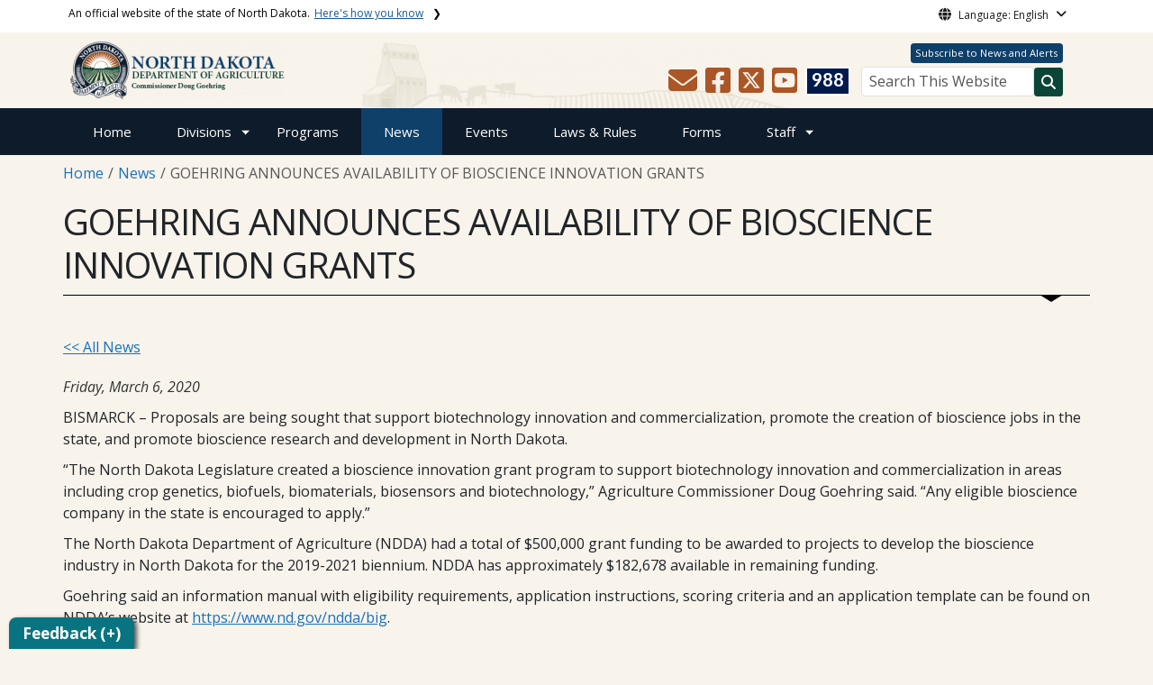

--- FILE ---
content_type: text/html; charset=UTF-8
request_url: https://www.ndda.nd.gov/news/goehring-announces-availability-bioscience-innovation-grants-0
body_size: 78040
content:

<!DOCTYPE html>
<html lang="en" dir="ltr" prefix="content: http://purl.org/rss/1.0/modules/content/  dc: http://purl.org/dc/terms/  foaf: http://xmlns.com/foaf/0.1/  og: http://ogp.me/ns#  rdfs: http://www.w3.org/2000/01/rdf-schema#  schema: http://schema.org/  sioc: http://rdfs.org/sioc/ns#  sioct: http://rdfs.org/sioc/types#  skos: http://www.w3.org/2004/02/skos/core#  xsd: http://www.w3.org/2001/XMLSchema# " class="h-100">
  <head>
    <meta charset="utf-8" />
<noscript><style>form.antibot * :not(.antibot-message) { display: none !important; }</style>
</noscript><meta name="description" content="BISMARCK – Proposals are being sought that support biotechnology innovation and commercialization, promote the creation of bioscience jobs in the state, and promote bioscience research and development in North Dakota." />
<meta name="abstract" content="BISMARCK – Proposals are being sought that support biotechnology innovation and commercialization, promote the creation of bioscience jobs in the state, and promote bioscience research and development in North Dakota." />
<link rel="canonical" href="https://www.ndda.nd.gov/news/goehring-announces-availability-bioscience-innovation-grants-0" />
<meta name="robots" content="index, follow" />
<link rel="image_src" href="https://www.ndda.nd.gov/sites/www/files/styles/image_original/public/documents/theme/social/Capitol_Social_Share.jpg?itok=JFFLefyd&amp;cb=5271ba84" />
<meta property="og:site_name" content="North Dakota Department of Agriculture" />
<meta property="og:type" content="website" />
<meta property="og:url" content="https://www.ndda.nd.gov/news/goehring-announces-availability-bioscience-innovation-grants-0" />
<meta property="og:title" content="GOEHRING ANNOUNCES AVAILABILITY OF BIOSCIENCE INNOVATION GRANTS" />
<meta property="og:description" content="BISMARCK – Proposals are being sought that support biotechnology innovation and commercialization, promote the creation of bioscience jobs in the state, and promote bioscience research and development in North Dakota." />
<meta property="og:image" content="https://www.ndda.nd.gov/sites/www/files/styles/image_original/public/documents/theme/social/Capitol_Social_Share.jpg?itok=JFFLefyd&amp;cb=5271ba84" />
<meta property="og:image:url" content="https://www.ndda.nd.gov/sites/www/files/styles/image_original/public/documents/theme/social/Capitol_Social_Share.jpg?itok=JFFLefyd&amp;cb=5271ba84" />
<meta property="og:image:alt" content="social share image" />
<meta name="twitter:card" content="summary_large_image" />
<meta name="twitter:description" content="BISMARCK – Proposals are being sought that support biotechnology innovation and commercialization, promote the creation of bioscience jobs in the state, and promote bioscience research and development in North Dakota." />
<meta name="twitter:title" content="GOEHRING ANNOUNCES AVAILABILITY OF BIOSCIENCE INNOVATION GRANTS | North Dakota Department of Agriculture" />
<meta name="twitter:image" content="https://www.ndda.nd.gov/sites/www/files/styles/twitter_share/public/documents/theme/social/Capitol_Social_Share.jpg?itok=k6qmC9Mj&amp;cb=5271ba84" />
<meta name="twitter:image:alt" content="social share image" />
<meta name="Generator" content="Drupal 10 (https://www.drupal.org)" />
<meta name="MobileOptimized" content="width" />
<meta name="HandheldFriendly" content="true" />
<meta name="viewport" content="width=device-width, initial-scale=1.0" />
<link rel="icon" href="/sites/www/files/documents/theme/favicon.png" type="image/png" />
<script>window.a2a_config=window.a2a_config||{};a2a_config.callbacks=[];a2a_config.overlays=[];a2a_config.templates={};</script>

    <title>GOEHRING ANNOUNCES AVAILABILITY OF BIOSCIENCE INNOVATION GRANTS | North Dakota Department of Agriculture</title>
    <link rel="stylesheet" media="all" href="/sites/www/files/css/css_l-ZZmaJtb-SApM2Pf8BXQwSjNIl2OKNOWL-3Tt1xoUk.css?delta=0&amp;language=en&amp;theme=ndit_base&amp;include=[base64]" />
<link rel="stylesheet" media="all" href="/sites/www/files/css/css_F7dtYY-yiIimLEZlAHIQAUKRcDq6IBFBo3IKFrFn0mo.css?delta=1&amp;language=en&amp;theme=ndit_base&amp;include=[base64]" />

    <script type="application/json" data-drupal-selector="drupal-settings-json">{"path":{"baseUrl":"\/","pathPrefix":"","currentPath":"node\/2321","currentPathIsAdmin":false,"isFront":false,"currentLanguage":"en"},"pluralDelimiter":"\u0003","suppressDeprecationErrors":true,"gtag":{"tagId":"G-RBPEKDPMYF","consentMode":false,"otherIds":[],"events":[],"additionalConfigInfo":[]},"ajaxPageState":{"libraries":"[base64]","theme":"ndit_base","theme_token":null},"ajaxTrustedUrl":[],"gtm":{"tagId":null,"settings":{"data_layer":"dataLayer","include_classes":false,"allowlist_classes":"","blocklist_classes":"","include_environment":false,"environment_id":"","environment_token":""},"tagIds":["GTM-MRHZQ3QH"]},"auto_height":{"selectors":".featured-card\r,.location-card\r,.featured-area"},"back_to_top":{"back_to_top_button_trigger":100,"back_to_top_speed":1200,"back_to_top_prevent_on_mobile":false,"back_to_top_prevent_in_admin":true,"back_to_top_button_type":"image","back_to_top_button_text":"Back to top"},"webform":{"dialog":{"options":{"narrow":{"title":"Narrow","width":600},"normal":{"title":"Normal","width":800},"wide":{"title":"Wide","width":1000}},"entity_type":"node","entity_id":"2321"}},"data":{"extlink":{"extTarget":true,"extTargetAppendNewWindowLabel":"(opens in a new window)","extTargetNoOverride":false,"extNofollow":true,"extTitleNoOverride":false,"extNoreferrer":true,"extFollowNoOverride":false,"extClass":"ext","extLabel":"(link is external)","extImgClass":false,"extSubdomains":false,"extExclude":"(.nd.gov)","extInclude":"","extCssExclude":".social-icons, .btn, .featured-card, .paragraph--type--_-column-featured-area","extCssInclude":"","extCssExplicit":".paragraph, .content","extAlert":true,"extAlertText":"You are now leaving this website and entering a new website created, operated, and maintained by another organization.","extHideIcons":false,"mailtoClass":"mailto","telClass":"tel","mailtoLabel":"(link sends email)","telLabel":"(link is a phone number)","extUseFontAwesome":false,"extIconPlacement":"after","extPreventOrphan":false,"extFaLinkClasses":"fa fa-external-link","extFaMailtoClasses":"fa fa-envelope-o","extAdditionalLinkClasses":"","extAdditionalMailtoClasses":"","extAdditionalTelClasses":"","extFaTelClasses":"fa fa-phone","whitelistedDomains":[],"extExcludeNoreferrer":""}},"user":{"uid":0,"permissionsHash":"ffc4d75beffcd6e3611c013ec3445482c79c536e50276e7a6de5ea98552bc49a"}}</script>
<script src="/sites/www/files/js/js_gAtESHN69eFOledwqqjcwj_E91X9o-3-erHJqIjyM7g.js?scope=header&amp;delta=0&amp;language=en&amp;theme=ndit_base&amp;include=[base64]"></script>
<script src="/sites/all/modules/google_tag/js/gtag.js?t8ys1t"></script>
<script src="/sites/all/modules/google_tag/js/gtm.js?t8ys1t"></script>

  </head>
  <body class="path-node page-node-type-news  text-dark   d-flex flex-column h-100">
        <a href="#main-content" class="visually-hidden focusable skip-link">
      Skip to main content
    </a>
    <noscript><iframe src="https://www.googletagmanager.com/ns.html?id=GTM-MRHZQ3QH"
                  height="0" width="0" style="display:none;visibility:hidden"></iframe></noscript>

      <div class="dialog-off-canvas-main-canvas d-flex flex-column h-100" data-off-canvas-main-canvas>
    
  
  <div class="itd-banner-top d-print-none">
    <div class="container">
      <div class="row">
          <div class="region region-banner-top">
    <section class="views-element-container settings-tray-editable block block-views block-views-blockstate-information-block-1 clearfix" id="block-ndit-base-views-block-state-information-block-1" data-drupal-settingstray="editable">
      <div class="state-info">
      <div class="top-banner-accordion">
        <div class="top-banner-accordion-tab">
          <input type="checkbox" name="state-info" id="state-info-tab">
          <label for="state-info-tab" class="state-info-tab_label">An official website of the state of North Dakota. <span>Here's how you know</span></label>
          <div class="state-info-tab_content">
            <div class="state-info-tab_content_container">
              <div class="gov-means">
                <p><span><strong>The .gov means it's official.</strong></span>Official North Dakota websites will end in .gov. Before sharing sensitive information, make sure you're on a government site.</p>
              </div>
              
              <div class="secure-means">
                <p><span><strong>The site is secure.</strong></span>The <strong>https://</strong> ensures that you're connecting to the official website and that any information you provide is encrypted and sent securely.</p>
              </div>
            </div>
          </div>  
        </div>
      </div>
    </div>
  </section>

<section id="block-ndit-base-gtranslate" class="settings-tray-editable block block-gtranslate block-gtranslate-block clearfix" data-drupal-settingstray="editable">
  
    

      <div id="language_consent" class="gtranslate vanish">
    <div class="gtranslate_wrapper"></div><script>window.gtranslateSettings = {"switcher_horizontal_position":"left","switcher_vertical_position":"bottom","horizontal_position":"inline","vertical_position":"inline","float_switcher_open_direction":"top","switcher_open_direction":"bottom","default_language":"en","native_language_names":1,"detect_browser_language":0,"add_new_line":1,"select_language_label":"Select Language","flag_size":32,"flag_style":"2d","globe_size":60,"alt_flags":[],"wrapper_selector":".gtranslate_wrapper","url_structure":"none","custom_domains":null,"languages":["en","ar","zh-CN","fr","de","hi","ru","es","uk","vi","sw","eu","bs","hmn","ne","pa","ku","ps"],"custom_css":""}</script><script>(function(){var js = document.createElement('script');js.setAttribute('src', '/sites/all/modules/gtranslate/js/dropdown.js');js.setAttribute('data-gt-orig-url', '/news/goehring-announces-availability-bioscience-innovation-grants-0');js.setAttribute('data-gt-orig-domain', 'www.ndda.nd.gov');document.body.appendChild(js);})();</script>
</div>

<div id="consent-trigger">
    <p id="language_placeholder">Language: English</p>
</div>

<noindex>
    <div id="consent_modal" class="modal fade" role="dialog">
        <div class="modal-dialog">
            <!-- Modal content-->
            <div class="modal-content consent-content">
                <div class="modal-header consent-content-header">Automatic translation disclaimer</div>

                <div class="modal-body consent-content-statement">
                    <p>The State of North Dakota provides automatic translation for nd.gov websites, courtesy of Google Translate. Please remember, though, that the English language version is considered the most accurate. In the event of a disagreement or discrepancy between the translation and the original English version of this web site or any notice or disclaimer, the original version will prevail.</p>
                </div>

                <div class="consent-content-footer">
                    <a href="#" id="gt_accept" class="consent-btn" data-dismiss="modal">Accept</a>
                    <a href="#" id="gt_decline" class="consent-btn" data-dismiss="modal">Decline</a>
                </div>
            </div>

        </div>
    </div>
</noindex>
  </section>


  </div>

      </div>
    </div>
  </div>

  <div id="header-background" class="d-print-none">
      <div class="region region-header-background">
    <section class="views-element-container d-none d-lg-block settings-tray-editable block block-views block-views-blocklogo-block-block-2 clearfix" id="block-ndit-base-views-block-logo-block-block-2" data-drupal-settingstray="editable">
  
    

      <div data-block="header_background block-ndit-base-views-block-logo-block-block-2"><div class="view view-logo-block view-id-logo_block view-display-id-block_2 js-view-dom-id-7fb4ef4f08258dd784d3289a2c56fbd3942bf458594831d1f9c980d78c84fbd0">
  
    
      
      <div class="view-content">
          <div>  <img loading="lazy" src="/sites/www/files/styles/h/public/documents/theme/homeBG_19.png?itok=398EU7wm&amp;cb=e24950d3" width="479" height="74" alt="" typeof="foaf:Image" class="img-fluid image-style-h" />


</div>

    </div>
  
          </div>
</div>

  </section>


  </div>

          <header id="header" role="banner">
        <div class="container">
          <div class="row">
            <div class="col-lg-5 col-md-4 col-sm-6">
                <div class="region region-logo">
    <section class="views-element-container settings-tray-editable block block-views block-views-blocklogo-block-block-1 clearfix" id="block-ndit-base-views-block-logo-block-block-1" data-drupal-settingstray="editable">
  
    

      <div data-block="logo block-ndit-base-views-block-logo-block-block-1"><div class="view view-logo-block view-id-logo_block view-display-id-block_1 js-view-dom-id-99d27ea5ccc384ecc9ecd8b6b2ba794e437a085e7de46fff29c831b44486b82a">
  
    
      
      <div class="view-content">
          <div><a href="https://www.ndda.nd.gov/" title="Home">  <img loading="lazy" src="/sites/www/files/styles/logo/public/documents/theme/TOP-LOGO-1_4.png?itok=Lb8F9vgA&amp;cb=06904c30" width="238" height="64" alt="North Dakota Department of Agriculture" typeof="Image" class="img-fluid image-style-logo" />


</a></div>

    </div>
  
          </div>
</div>

  </section>


  </div>

            </div>
            <div class="col-lg-7 col-md-8 col-sm-6 header-right" class="hidden-print">
              <div id="quick-links">
                  <div class="region region-quick-links">
    <section class="views-element-container settings-tray-editable block block-views block-views-blockquick-links-config-block-1 clearfix" id="block-ndit-base-views-block-quick-links-config-block-1" data-drupal-settingstray="editable">
  
    

      <div data-block="quick_links block-ndit-base-views-block-quick-links-config-block-1"><div class="view view-quick-links-config view-id-quick_links_config view-display-id-block_1 js-view-dom-id-ffe38418f2f17a125feaa720c073554a99c342761469fef94e39f3f84865429d">
  
    
      
      <div class="view-content">
          <div class="views-row"><div class="quick-links"><a href="https://public.govdelivery.com/accounts/NDDA/subscriber/new" class="btn btn-quicklinks">Subscribe to News and Alerts</a></div></div>

    </div>
  
          </div>
</div>

  </section>


  </div>

              </div>
              <div id="connectivity-zone">
                <div id="header-icons">
                    <div class="region region-header-icons">
    <section class="views-element-container social-links hidden-xs hidden-sm settings-tray-editable block block-views block-views-blocksocial-icons-config-block-1 clearfix" id="block-ndit-base-views-block-social-icons-config-block-1" data-drupal-settingstray="editable">
  
    

      <div data-block="header_icons block-ndit-base-views-block-social-icons-config-block-1"><div class="social-icons view view-social-icons-config view-id-social_icons_config view-display-id-block_1 js-view-dom-id-de13cf5cc50f5e6b389807eb16e2a518a9f8acf423a386bda7085552015415c5">
  
    
      
      <div class="view-content">
          <div class="social-inline"><a class="ndr-mail" href="/contact" title="Contact Us" role="button">
	<span aria-hidden="true" class="fas fa-envelope fa-2x"></span>
</a> </div>
    <div class="social-inline"><a class="ndr-facebook" rel="noopener noreferrer" href="https://www.facebook.com/NDagriculture" target="_blank" title="Follow Us on Facebook" role="button">
				<span aria-hidden="true" class="fab fa-facebook-square fa-2x"></span>
			</a> <a class="ndr-twitter" rel="noopener noreferrer" href="https://twitter.com/NDagriculture" target="_blank" title="Follow Us on Twitter" role="button">
				<span class="fa-brands fa-square-x-twitter fa-2xl"></span>
			</a><a class="ndr-youtube" rel="noopener noreferrer" href="https://www.youtube.com/channel/UCzdaV5BdLdnnfz-jMdqwGmg" target="_blank" title="Subscribe to our YouTube" role="button">
					<span aria-hidden="true" class="fab fa-youtube-square fa-2x"></span>
				</a></div>

    </div>
  
          </div>
</div>

  </section>

<section class="views-element-container suicide-prevention-icon hidden-xs settings-tray-editable block block-views block-views-blocksuicide-prevention-block-1 clearfix" id="block-ndit-base-views-block-suicide-prevention-block-1" data-drupal-settingstray="editable">
  
    

      <div data-block="header_icons block-ndit-base-views-block-suicide-prevention-block-1"><div class="view view-suicide-prevention view-id-suicide_prevention view-display-id-block_1 js-view-dom-id-9c2758c5aa269d85bee1a5c625c333b6e972faf3496dab5870e1223292c1adb0">
  
    
      
      <div class="view-content">
          <div class="views-row"><div><span>    <div id="suicide-prevention-icon" class="navy">
    <a href="https://www.samhsa.gov/find-support/in-crisis" target="_blank" title="988 Suicide Prevention">
        <div class="sp-icon-wrapper">
            <div class="sp-icon">988</div>
        </div>
    </a>
</div></span></div></div>

    </div>
  
          </div>
</div>

  </section>


  </div>

                </div>
                <div id="header-search">
                    <div class="region region-search-box">
    <section id="block-ndit-base-searchbox" class="d-none d-sm-block search-box settings-tray-editable block block-block-content block-block-content6f619e1b-84c8-44eb-a198-cb10e1998c1e clearfix d-none d-sm-block search-box" data-drupal-settingstray="editable">
  
    

      <form action="/search" id="cse-search-box" class="form-inline search-form pull-right">
      <label for="searchbox-desk">Search This Website:</label>
      <input id="searchbox-desk" type="text" autocomplete="Search This Website" title="Search This Website" name="query" class="searchbox form-control" placeholder="Search This Website">
      <span class="search-button">
      <button class="btn btn-search" type="submit" aria-label="Search this website" onclick="createGoogleSearchCookie(window.location.href);">
      <span class="fa fa-search" aria-hidden="true"></span>
      </button>
      </span>
    </form>
  </section>


  </div>

                </div>
              </div>
            </div>
          </div>
        </div>
      </header>
      </div>

<div id="main-nav" class="navbar nav">
  <div class="site-navbar site-navbar-target">
    <div class="container">
      <div class="col-md-12">
          <div class="region region-agency-navigation">
    <nav id="ndit-base-mainnavigation-desktop" class="site-navigation position-relative text-right d-none d-md-block ndit-menu-desktop" data-drupal-settingstray="editable"
  role="navigation"
  aria-labelledby="ndit-base-mainnavigation-desktop-menu">

          
  
  <div class="visually-hidden" id="ndit-base-mainnavigation-desktop-menu">Main navigation</div>
  

        

<div class='ndit-desktop-menu d-none d-sm-block d-md-block d-lg-block'>
      <ul data-block="agency_navigation ndit-base-mainnavigation-desktop" class="site-menu main-menu js-clone-nav mr-auto d-none d-lg-block">
                            <li tabindex="0">
        <a href="/" title="Home" class="nav-link" data-drupal-link-system-path="&lt;front&gt;">Home</a>
              </li>
                            <li class="has-children" tabindex="0">
        <a href="/divisions" class="nav-link has-children" data-drupal-link-system-path="node/877">Divisions</a>
                  <ul class='dropdown'>
                                                                              <li>
                <a href="/divisions/administrative-services" class="nav-link" data-drupal-link-system-path="node/878">Administrative Services</a>
                              </li>
                                                      <li>
                <a href="/divisions/office-agriculture-commissioner" class="nav-link" data-drupal-link-system-path="node/879">Office of the Agriculture Commissioner</a>
                              </li>
                                                      <li>
                <a href="/divisions/animal-health" class="nav-link" data-drupal-link-system-path="node/880">Animal Health</a>
                              </li>
                                                      <li>
                <a href="/divisions/livestock-industries" class="nav-link" data-drupal-link-system-path="node/881">Livestock Industries</a>
                              </li>
                                                      <li>
                <a href="/divisions/pesticide-fertilizer-division" class="nav-link" data-drupal-link-system-path="node/882">Pesticide &amp; Fertilizer</a>
                              </li>
                                                      <li>
                <a href="/divisions/plant-industries" class="nav-link" data-drupal-link-system-path="node/883">Plant Industries</a>
                              </li>
                                                      <li>
                <a href="/divisions/business-marketing-information" class="nav-link" data-drupal-link-system-path="node/884">Business, Marketing &amp; Information</a>
                              </li>
                                                      <li>
                <a href="/divisions/grain-livestock-licensing" class="nav-link" data-drupal-link-system-path="node/885">Grain &amp; Livestock Licensing</a>
                              </li>
                                                      <li>
                <a href="/divisions/regional-livestock-development-and-planning-grant-program" class="nav-link" data-drupal-link-system-path="node/6908">Regional Livestock Development and Planning Grant Program</a>
                              </li>
                      </ul>
              </li>
                            <li tabindex="0">
        <a href="/programs" class="nav-link" data-drupal-link-system-path="node/886">Programs</a>
              </li>
                            <li class="active" tabindex="0">
        <a href="/news" class="nav-link active" data-drupal-link-system-path="news">News</a>
              </li>
                            <li tabindex="0">
        <a href="/events" class="nav-link" data-drupal-link-system-path="events">Events</a>
              </li>
                            <li tabindex="0">
        <a href="/laws-rules" class="nav-link" data-drupal-link-system-path="node/940">Laws &amp; Rules</a>
              </li>
                            <li tabindex="0">
        <a href="/forms" class="nav-link" data-drupal-link-system-path="node/941">Forms</a>
              </li>
                            <li class="has-children" tabindex="0">
        <a href="/staff-directory" class="nav-link has-children" data-drupal-link-system-path="node/942">Staff</a>
                  <ul class='dropdown'>
                                                                              <li>
                <a href="/staff-directory/about-us" class="nav-link" data-drupal-link-system-path="node/943">About Us</a>
                              </li>
                                                      <li>
                <a href="/staff-directory/careers" class="nav-link" data-drupal-link-system-path="node/128">Careers</a>
                              </li>
                                                      <li>
                <a href="/contact" class="nav-link" data-drupal-link-system-path="node/61">Contact Us</a>
                              </li>
                                                      <li>
                <a href="https://www.ndda.nd.gov/staff-directory" target="_self" class="nav-link" title="https://www.ndda.nd.gov/staff-directory">Department Staff</a>
                              </li>
                      </ul>
              </li>
      </ul>
</div>






  </nav>
<nav id="ndit-base-mainnavigation-mobile" class="site-navigation position-relative text-right d-block d-md-none" data-drupal-settingstray="editable"
  role="navigation"
  aria-labelledby="ndit-base-mainnavigation-mobile-menumobile">

          
  
  <div class="visually-hidden" id="ndit-base-mainnavigation-mobile-menumobile">Main navigation Mobile</div>
  

        


<div class='test d-block d-md-none'>
  <section id="block-ndit-base-mobilesearchblock" class="d-block d-sm-none settings-tray-editable block block-block-content block-block-content9809f971-ad16-4d8d-b305-b2e4176dcf89 clearfix" data-drupal-settingstray="editable">
  
    

      
            <div class="clearfix text-formatted field field--name-body field--type-text-with-summary field--label-hidden field__item"><form action="/search" id="cse-search-box2" class="d-flex align-items-center">
<label for="searchbox-mob" class="me-2">Search This Website:</label>
<input id="searchbox-mob" type="text" autocomplete="Search This Website" title="Search This Website" name="query" class="form-control me-2" placeholder="Search This Website">
<button class="btn btn-search" type="submit" aria-label="Search this website" onclick="createGoogleSearchCookie(window.location.href);">
<span class="fa fa-search" aria-hidden="true"></span>
</button>
</form></div>
      
  </section>









<nav class="nav-mobile check">
<ul>
    <li class="menu-container">
        <input id="menu-toggle" type="checkbox" aria-label="Toggle Menu">
        <label for="menu-toggle" class="menu-button" aria-hidden="true" tabindex="0">
            <svg class="icon-open" viewBox="0 0 24 24">
                <path d="M3 18h18v-2H3v2zm0-5h18v-2H3v2zm0-7v2h18V6H3z"></path>
            </svg>
            <svg class="icon-close" viewBox="0 0 100 100">
                <path d="M83.288 88.13c-2.114 2.112-5.575 2.112-7.69 0L53.66 66.188c-2.113-2.112-5.572-2.112-7.686 0l-21.72 21.72c-2.114 2.113-5.572 2.113-7.687 0l-4.693-4.692c-2.114-2.114-2.114-5.573 0-7.688l21.72-21.72c2.112-2.115 2.112-5.574 0-7.687L11.87 24.4c-2.114-2.113-2.114-5.57 0-7.686l4.842-4.842c2.113-2.114 5.57-2.114 7.686 0l21.72 21.72c2.114 2.113 5.572 2.113 7.688 0l21.72-21.72c2.115-2.114 5.574-2.114 7.688 0l4.695 4.695c2.112 2.113 2.112 5.57-.002 7.686l-21.72 21.72c-2.112 2.114-2.112 5.573 0 7.686L88.13 75.6c2.112 2.11 2.112 5.572 0 7.687l-4.842 4.84z" />
            </svg>
        </label>
            <ul class="menu-sidebar d-print-none" aria-hidden="true">
        <span class="menu-sidebar-header">
            <button class="close-all">X</button>
        </span>
                    <li>
                                    <a href="/">Home</a>
                            </li>
                    <li>
                                                        <input type="checkbox" autocomplete="Mobile Menu" id="sub-2" class="submenu-toggle">
                    <a class="submenu-label" href="/divisions">Divisions</a>
                    <label class="arrow right padding-right" for="sub-2" tabindex="0">&#8250;</label>
                        <ul class="menu-sub">
        <span class="menu-sidebar-header">
            <button class="close-all">X</button>
        </span>
        <li class="menu-sub-title">
            <label class="submenu-label" for="sub-2" tabindex="0">Back</label>
            <div class="arrow left">&#8249;</div>
        </li>
        <li class="menu-sub-title cat-name">Divisions</li>
                    <li>
                                                        <input type="checkbox" autocomplete="Sub Menu Item" id="sub-2-1" class="submenu-toggle">
                    <a class="submenu-label" href="/divisions/administrative-services">Administrative Services</a>
                    <label class="arrow right padding-right" for="sub-2-1" tabindex="0">&#8250;</label>
                        <ul class="menu-sub">
        <span class="menu-sidebar-header">
            <button class="close-all">X</button>
        </span>
        <li class="menu-sub-title">
            <label class="submenu-label" for="sub-2-1" tabindex="0">Back</label>
            <div class="arrow left">&#8249;</div>
        </li>
        <li class="menu-sub-title cat-name">Administrative Services</li>
                    <li>
                                    <a href="/divisions/administrative-services/federal-environmental-law-impact-review-committee-felirc">FELIRC</a>
                            </li>
                    <li>
                                    <a href="/divisions/administrative-services/gis-maps">GIS Maps</a>
                            </li>
                    <li>
                                    <a href="/divisions/administrative-services/online-services">Online Services</a>
                            </li>
                    <li>
                                    <a href="/divisions/administrative-services/pipeline-restoration-and-reclamation-oversight-program">Pipeline Reclamation</a>
                            </li>
                    <li>
                                    <a href="/divisions/administrative-services/royalty-oversight-program">Royalty Oversight Program</a>
                            </li>
                    <li>
                                    <a href="/divisions/administrative-services/wildlife-services">Wildlife Services</a>
                            </li>
                    <li>
                                    <a href="/programs/wind-energy-restoration-and-reclamation-oversight-program">Wind Energy Reclamation</a>
                            </li>
            </ul>

                            </li>
                    <li>
                                                        <input type="checkbox" autocomplete="Sub Menu Item" id="sub-2-2" class="submenu-toggle">
                    <a class="submenu-label" href="/divisions/office-agriculture-commissioner">Office of the Agriculture Commissioner</a>
                    <label class="arrow right padding-right" for="sub-2-2" tabindex="0">&#8250;</label>
                        <ul class="menu-sub">
        <span class="menu-sidebar-header">
            <button class="close-all">X</button>
        </span>
        <li class="menu-sub-title">
            <label class="submenu-label" for="sub-2-2" tabindex="0">Back</label>
            <div class="arrow left">&#8249;</div>
        </li>
        <li class="menu-sub-title cat-name">Office of the Agriculture Commissioner</li>
                    <li>
                                    <a href="/divisions/office-agriculture-commissioner/mission-statement">Mission Statement</a>
                            </li>
            </ul>

                            </li>
                    <li>
                                                        <input type="checkbox" autocomplete="Sub Menu Item" id="sub-2-3" class="submenu-toggle">
                    <a class="submenu-label" href="/divisions/animal-health">Animal Health</a>
                    <label class="arrow right padding-right" for="sub-2-3" tabindex="0">&#8250;</label>
                        <ul class="menu-sub">
        <span class="menu-sidebar-header">
            <button class="close-all">X</button>
        </span>
        <li class="menu-sub-title">
            <label class="submenu-label" for="sub-2-3" tabindex="0">Back</label>
            <div class="arrow left">&#8249;</div>
        </li>
        <li class="menu-sub-title cat-name">Animal Health</li>
                    <li>
                                    <a href="/divisions/animal-health/animal-disaster-emergency-tips-pets">Animal Disaster Emergency Tips for Pets</a>
                            </li>
                    <li>
                                    <a href="/divisions/animal-health/animal-disease-traceability">Animal Disease Traceability</a>
                            </li>
                    <li>
                                    <a href="/divisions/animal-health/animal-movement-and-importation-requirements">Animal Movement and Importation Requirements</a>
                            </li>
                    <li>
                                    <a href="/divisions/animal-health/avian-health">Avian Health</a>
                            </li>
                    <li>
                                    <a href="/divisions/animal-health/biosecurity">Biosecurity</a>
                            </li>
                    <li>
                                                        <input type="checkbox" autocomplete="Sub Menu Item" id="sub-2-3-6" class="submenu-toggle">
                    <a class="submenu-label" href="/divisions/animal-health/diseases">Diseases</a>
                    <label class="arrow right padding-right" for="sub-2-3-6" tabindex="0">&#8250;</label>
                        <ul class="menu-sub">
        <span class="menu-sidebar-header">
            <button class="close-all">X</button>
        </span>
        <li class="menu-sub-title">
            <label class="submenu-label" for="sub-2-3-6" tabindex="0">Back</label>
            <div class="arrow left">&#8249;</div>
        </li>
        <li class="menu-sub-title cat-name">Diseases</li>
                    <li>
                                    <a href="/divisions/animal-health/diseases/avian-influenza-north-dakota">Avian Influenza in North Dakota</a>
                            </li>
            </ul>

                            </li>
                    <li>
                                    <a href="/divisions/animal-health/feral-swine">Feral Swine</a>
                            </li>
                    <li>
                                    <a href="/divisions/animal-health/humane-treatment-animals">Humane Treatment of Animals</a>
                            </li>
                    <li>
                                    <a href="/divisions/animal-health/livestock-medicines">Livestock Medicines</a>
                            </li>
                    <li>
                                    <a href="/divisions/animal-health/modified-live-vaccines">Modified Live Vaccines</a>
                            </li>
                    <li>
                                    <a href="/divisions/animal-health/non-traditional-livestock">Non-Traditional Livestock</a>
                            </li>
                    <li>
                                    <a href="/divisions/animal-health/north-dakota-state-board-animal-health">State Board of Animal Health</a>
                            </li>
                    <li>
                                    <a href="/divisions/animal-health/state-veterinarians-office">State Veterinarian&#039;s Office</a>
                            </li>
                    <li>
                                    <a href="/divisions/animal-health/veterinary-feed-directive">Veterinary Feed Directive</a>
                            </li>
                    <li>
                                    <a href="/divisions/animal-health/veterinarian-loan-repayment-programs">Veterinarian Loan Repayment Programs</a>
                            </li>
            </ul>

                            </li>
                    <li>
                                                        <input type="checkbox" autocomplete="Sub Menu Item" id="sub-2-4" class="submenu-toggle">
                    <a class="submenu-label" href="/divisions/livestock-industries">Livestock Industries</a>
                    <label class="arrow right padding-right" for="sub-2-4" tabindex="0">&#8250;</label>
                        <ul class="menu-sub">
        <span class="menu-sidebar-header">
            <button class="close-all">X</button>
        </span>
        <li class="menu-sub-title">
            <label class="submenu-label" for="sub-2-4" tabindex="0">Back</label>
            <div class="arrow left">&#8249;</div>
        </li>
        <li class="menu-sub-title cat-name">Livestock Industries</li>
                    <li>
                                    <a href="/divisions/livestock-industries/dairy-program">Dairy Program</a>
                            </li>
                    <li>
                                    <a href="/divisions/livestock-industries/meat-inspection">Meat Inspection</a>
                            </li>
            </ul>

                            </li>
                    <li>
                                                        <input type="checkbox" autocomplete="Sub Menu Item" id="sub-2-5" class="submenu-toggle">
                    <a class="submenu-label" href="/divisions/pesticide-fertilizer-division">Pesticide &amp; Fertilizer</a>
                    <label class="arrow right padding-right" for="sub-2-5" tabindex="0">&#8250;</label>
                        <ul class="menu-sub">
        <span class="menu-sidebar-header">
            <button class="close-all">X</button>
        </span>
        <li class="menu-sub-title">
            <label class="submenu-label" for="sub-2-5" tabindex="0">Back</label>
            <div class="arrow left">&#8249;</div>
        </li>
        <li class="menu-sub-title cat-name">Pesticide &amp; Fertilizer</li>
                    <li>
                                                        <input type="checkbox" autocomplete="Sub Menu Item" id="sub-2-5-1" class="submenu-toggle">
                    <a class="submenu-label" href="/divisions/pesticide-fertilizer-division/anhydrous-ammonia">Anhydrous Ammonia</a>
                    <label class="arrow right padding-right" for="sub-2-5-1" tabindex="0">&#8250;</label>
                        <ul class="menu-sub">
        <span class="menu-sidebar-header">
            <button class="close-all">X</button>
        </span>
        <li class="menu-sub-title">
            <label class="submenu-label" for="sub-2-5-1" tabindex="0">Back</label>
            <div class="arrow left">&#8249;</div>
        </li>
        <li class="menu-sub-title cat-name">Anhydrous Ammonia</li>
                    <li>
                                    <a href="/divisions/pesticide-fertilizer-division/anhydrous-ammonia/anhydrous-ammonia-nurse-tank-testing">Anhydrous Ammonia Nurse Tank Testing</a>
                            </li>
            </ul>

                            </li>
                    <li>
                                    <a href="/divisions/pesticide-fertilizer-division/endangered-species-protection">Endangered Species Protection</a>
                            </li>
                    <li>
                                    <a href="/divisions/pesticide-fertilizer-division/fertilizer-program">Fertilizer Program</a>
                            </li>
                    <li>
                                    <a href="/divisions/pesticide-fertilizer-division/integrated-pest-management">Integrated Pest Management</a>
                            </li>
                    <li>
                                    <a href="/divisions/pesticide-fertilizer-division/north-dakota-crop-protection-product-harmonization-and">North Dakota Crop Protection Product Harmonization and Registration Board</a>
                            </li>
                    <li>
                                    <a href="/divisions/pesticide-fertilizer-division/pesticide-compliance-assistance">Pesticide Compliance Assistance</a>
                            </li>
                    <li>
                                    <a href="/divisions/pesticide-fertilizer-division/pesticide-enforcement-program">Pesticide Enforcement Program</a>
                            </li>
                    <li>
                                    <a href="/divisions/pesticide-fertilizer-division/pesticide-program">Pesticide Program</a>
                            </li>
                    <li>
                                    <a href="/divisions/pesticide-fertilizer-division/pesticide-registration">Pesticide Registration</a>
                            </li>
                    <li>
                                    <a href="/divisions/pesticide-fertilizer-division/project-safe-send">Project Safe Send</a>
                            </li>
                    <li>
                                    <a href="/divisions/pesticide-fertilizer-division/risk-management-program-rmp-agriculture-anhydrous-ammonia">Risk Management Program for Anhydrous Ammonia Facilities</a>
                            </li>
                    <li>
                                    <a href="/divisions/pesticide-fertilizer-division/worker-protection-standard-and-worker-safety">Worker Protection Standard and Worker Safety</a>
                            </li>
            </ul>

                            </li>
                    <li>
                                                        <input type="checkbox" autocomplete="Sub Menu Item" id="sub-2-6" class="submenu-toggle">
                    <a class="submenu-label" href="/divisions/plant-industries">Plant Industries</a>
                    <label class="arrow right padding-right" for="sub-2-6" tabindex="0">&#8250;</label>
                        <ul class="menu-sub">
        <span class="menu-sidebar-header">
            <button class="close-all">X</button>
        </span>
        <li class="menu-sub-title">
            <label class="submenu-label" for="sub-2-6" tabindex="0">Back</label>
            <div class="arrow left">&#8249;</div>
        </li>
        <li class="menu-sub-title cat-name">Plant Industries</li>
                    <li>
                                    <a href="/divisions/plant-industries/apiary-honey-bees">Apiary (Honey Bees)</a>
                            </li>
                    <li>
                                                        <input type="checkbox" autocomplete="Sub Menu Item" id="sub-2-6-2" class="submenu-toggle">
                    <a class="submenu-label" href="/eab">Emerald Ash Borer</a>
                    <label class="arrow right padding-right" for="sub-2-6-2" tabindex="0">&#8250;</label>
                        <ul class="menu-sub">
        <span class="menu-sidebar-header">
            <button class="close-all">X</button>
        </span>
        <li class="menu-sub-title">
            <label class="submenu-label" for="sub-2-6-2" tabindex="0">Back</label>
            <div class="arrow left">&#8249;</div>
        </li>
        <li class="menu-sub-title cat-name">Emerald Ash Borer</li>
                    <li>
                                    <a href="/reab">Report a Suspect Ash Tree</a>
                            </li>
            </ul>

                            </li>
                    <li>
                                    <a href="/divisions/plant-industries/export-certification">Export Certification</a>
                            </li>
                    <li>
                                    <a href="/divisions/plant-industries/firewood">Firewood</a>
                            </li>
                    <li>
                                    <a href="/divisions/plant-industries/hemp">Hemp</a>
                            </li>
                    <li>
                                    <a href="/divisions/plant-industries/noxious-weeds">Noxious Weeds</a>
                            </li>
                    <li>
                                    <a href="/divisions/plant-industries/nursery-program">Nursery Program</a>
                            </li>
                    <li>
                                    <a href="/divisions/plant-industries/pest-survey-and-outreach">Pest Survey and Outreach</a>
                            </li>
                    <li>
                                                        <input type="checkbox" autocomplete="Sub Menu Item" id="sub-2-6-9" class="submenu-toggle">
                    <a class="submenu-label" href="/divisions/plant-industries/weed-seed-free-forage-program">Weed Seed Free Forage Program</a>
                    <label class="arrow right padding-right" for="sub-2-6-9" tabindex="0">&#8250;</label>
                        <ul class="menu-sub">
        <span class="menu-sidebar-header">
            <button class="close-all">X</button>
        </span>
        <li class="menu-sub-title">
            <label class="submenu-label" for="sub-2-6-9" tabindex="0">Back</label>
            <div class="arrow left">&#8249;</div>
        </li>
        <li class="menu-sub-title cat-name">Weed Seed Free Forage Program</li>
                    <li>
                                    <a href="/divisions/plant-industries/weed-seed-free-forage-program/certification-gravel-scoria-topsoil-or">Certification of gravel, scoria, topsoil or sand surface mining operations</a>
                            </li>
            </ul>

                            </li>
            </ul>

                            </li>
                    <li>
                                                        <input type="checkbox" autocomplete="Sub Menu Item" id="sub-2-7" class="submenu-toggle">
                    <a class="submenu-label" href="/divisions/business-marketing-information">Business, Marketing &amp; Information</a>
                    <label class="arrow right padding-right" for="sub-2-7" tabindex="0">&#8250;</label>
                        <ul class="menu-sub">
        <span class="menu-sidebar-header">
            <button class="close-all">X</button>
        </span>
        <li class="menu-sub-title">
            <label class="submenu-label" for="sub-2-7" tabindex="0">Back</label>
            <div class="arrow left">&#8249;</div>
        </li>
        <li class="menu-sub-title cat-name">Business, Marketing &amp; Information</li>
                    <li>
                                                        <input type="checkbox" autocomplete="Sub Menu Item" id="sub-2-7-1" class="submenu-toggle">
                    <a class="submenu-label" href="/divisions/business-marketing-information/ag-classroom">Ag in the Classroom</a>
                    <label class="arrow right padding-right" for="sub-2-7-1" tabindex="0">&#8250;</label>
                        <ul class="menu-sub">
        <span class="menu-sidebar-header">
            <button class="close-all">X</button>
        </span>
        <li class="menu-sub-title">
            <label class="submenu-label" for="sub-2-7-1" tabindex="0">Back</label>
            <div class="arrow left">&#8249;</div>
        </li>
        <li class="menu-sub-title cat-name">Ag in the Classroom</li>
                    <li>
                                    <a href="/divisions/business-marketing-information/ag-classroom/nd-naitc-resources">2024 ND NAITC Resources</a>
                            </li>
                    <li>
                                    <a href="/divisions/business-marketing-information/ag-classroom/ag-classroom-careers">Ag in the Classroom - Careers</a>
                            </li>
                    <li>
                                    <a href="/divisions/business-marketing-information/ag-classroom/ag-classroom-educational-resources">Ag in the Classroom Educational Resources</a>
                            </li>
                    <li>
                                    <a href="/divisions/business-marketing-information/ag-classroom/ag-classroom-partnerships">Ag in the Classroom Partnerships</a>
                            </li>
                    <li>
                                    <a href="/divisions/business-marketing-information/ag-classroom/ag-classroom-recipes">Ag in the Classroom Recipes</a>
                            </li>
                    <li>
                                    <a href="/divisions/business-marketing-information/ag-classroom/national-ag-classroom">National Ag in the Classroom</a>
                            </li>
            </ul>

                            </li>
                    <li>
                                    <a href="/divisions/business-marketing-information/agriculture-diversification-and-development-fund-add">Agriculture Diversification and Development Fund (ADD)</a>
                            </li>
                    <li>
                                    <a href="/divisions/business-marketing-information/agriculture-infrastructure-grant-program">Agriculture Infrastructure Grant Program</a>
                            </li>
                    <li>
                                    <a href="/divisions/business-marketing-information/ag-products-utilization-commission-apuc">Ag Products Utilization Commission (APUC)</a>
                            </li>
                    <li>
                                    <a href="/divisions/business-marketing-information/agriculture-trade-and-market-development">Agriculture Trade and Market Development</a>
                            </li>
                    <li>
                                    <a href="/divisions/business-marketing-information/business-development">Business Development</a>
                            </li>
                    <li>
                                    <a href="/divisions/business-marketing-information/north-dakota-centennial-farms-program">North Dakota Centennial Farms Program</a>
                            </li>
                    <li>
                                    <a href="/divisions/business-marketing-information/certificates-free-sale">Certificates of Free Sale</a>
                            </li>
                    <li>
                                    <a href="/divisions/business-marketing-information/county-fair-resiliency-grant">County Fair Resiliency Grant</a>
                            </li>
                    <li>
                                    <a href="/divisions/business-marketing-information/coyote-catalog">Coyote Catalog</a>
                            </li>
                    <li>
                                    <a href="/divisions/business-marketing-information/farm-and-ranch-stress-assistance">Farm and Ranch Stress Assistance</a>
                            </li>
                    <li>
                                    <a href="/divisions/business-marketing-information/grape-wine-and-fruit-program">Grape, Fruit and Wine Promotion</a>
                            </li>
                    <li>
                                                        <input type="checkbox" autocomplete="Sub Menu Item" id="sub-2-7-13" class="submenu-toggle">
                    <a class="submenu-label" href="/divisions/business-marketing-information/local-foods">Local Foods</a>
                    <label class="arrow right padding-right" for="sub-2-7-13" tabindex="0">&#8250;</label>
                        <ul class="menu-sub">
        <span class="menu-sidebar-header">
            <button class="close-all">X</button>
        </span>
        <li class="menu-sub-title">
            <label class="submenu-label" for="sub-2-7-13" tabindex="0">Back</label>
            <div class="arrow left">&#8249;</div>
        </li>
        <li class="menu-sub-title cat-name">Local Foods</li>
                    <li>
                                    <a href="/divisions/business-marketing-information/local-foods/2025-local-foods-conference">2025 Local Foods Conference</a>
                            </li>
                    <li>
                                                        <input type="checkbox" autocomplete="Sub Menu Item" id="sub-2-7-13-2" class="submenu-toggle">
                    <a class="submenu-label" href="/divisions/business-marketing-information/local-foods/farm-school">Farm to School</a>
                    <label class="arrow right padding-right" for="sub-2-7-13-2" tabindex="0">&#8250;</label>
                        <ul class="menu-sub">
        <span class="menu-sidebar-header">
            <button class="close-all">X</button>
        </span>
        <li class="menu-sub-title">
            <label class="submenu-label" for="sub-2-7-13-2" tabindex="0">Back</label>
            <div class="arrow left">&#8249;</div>
        </li>
        <li class="menu-sub-title cat-name">Farm to School</li>
                    <li>
                                    <a href="/divisions/business-marketing-information/local-foods/farm-school/crunch">Crunch Off</a>
                            </li>
                    <li>
                                    <a href="/divisions/business-marketing-information/local-foods/farm-school/hydroponic-garden-grant">Hydroponic Garden Grant</a>
                            </li>
            </ul>

                            </li>
                    <li>
                                    <a href="/divisions/business-marketing-information/local-foods/fsma-produce-safety-rule-education-and-0">(FSMA) Produce Safety Rule Education and Outreach</a>
                            </li>
                    <li>
                                    <a href="/divisions/business-marketing-information/local-foods/hunger-free-nd-garden-project">Hunger Free ND Garden Project</a>
                            </li>
                    <li>
                                    <a href="/divisions/business-marketing-information/local-foods/local-food-training-and-tours">Local Food Training and Tours</a>
                            </li>
            </ul>

                            </li>
                    <li>
                                    <a href="/divisions/business-marketing-information/low-carbon-fuels-program">Low Carbon Fuels Program</a>
                            </li>
                    <li>
                                    <a href="/divisions/business-marketing-information/north-dakota-mediation-service">Mediation Ser­vice</a>
                            </li>
                    <li>
                                    <a href="/divisions/business-marketing-information/nd-farm-management">ND Farm Management</a>
                            </li>
                    <li>
                                    <a href="https://www.ndda.nd.gov/news">News Releases</a>
                            </li>
                    <li>
                                    <a href="https://ndto.com/">North Dakota Trade Office</a>
                            </li>
                    <li>
                                    <a href="/divisions/business-marketing-information/organics">Organics</a>
                            </li>
                    <li>
                                    <a href="/divisions/business-marketing-information/pride-dakota">Pride of Dakota</a>
                            </li>
                    <li>
                                    <a href="/divisions/business-marketing-information/publications">Publications</a>
                            </li>
                    <li>
                                    <a href="/divisions/business-marketing-information/resilient-foods-systems-infrastructure-grant-rfsi">Resilient Foods Systems Infrastructure Grant (RFSI)</a>
                            </li>
                    <li>
                                    <a href="/divisions/business-marketing-information/specialty-crop-block-grant-program">Specialty Crop Block Grant Program</a>
                            </li>
                    <li>
                                    <a href="/divisions/business-marketing-information/trade-show-participation-grant">Trade Show Participation Grant</a>
                            </li>
            </ul>

                            </li>
                    <li>
                                                        <input type="checkbox" autocomplete="Sub Menu Item" id="sub-2-8" class="submenu-toggle">
                    <a class="submenu-label" href="/divisions/grain-livestock-licensing">Grain &amp; Livestock Licensing</a>
                    <label class="arrow right padding-right" for="sub-2-8" tabindex="0">&#8250;</label>
                        <ul class="menu-sub">
        <span class="menu-sidebar-header">
            <button class="close-all">X</button>
        </span>
        <li class="menu-sub-title">
            <label class="submenu-label" for="sub-2-8" tabindex="0">Back</label>
            <div class="arrow left">&#8249;</div>
        </li>
        <li class="menu-sub-title cat-name">Grain &amp; Livestock Licensing</li>
                    <li>
                                    <a href="/divisions/grain-livestock-licensing/feed-program">Feed Program</a>
                            </li>
                    <li>
                                    <a href="/divisions/grain-livestock-licensing/pet-food-program">Pet Food Program</a>
                            </li>
                    <li>
                                    <a href="/divisions/grain-livestock-licensing/grain-licensing">Grain Licensing</a>
                            </li>
                    <li>
                                    <a href="/divisions/grain-livestock-licensing/livestock-licensing">Livestock Licensing</a>
                            </li>
                    <li>
                                    <a href="/divisions/grain-livestock-licensing/livestock-pollution-prevention-program">Livestock Pollution Prevention Program</a>
                            </li>
            </ul>

                            </li>
                    <li>
                                    <a href="/divisions/regional-livestock-development-and-planning-grant-program">Regional Livestock Development and Planning Grant Program</a>
                            </li>
            </ul>

                            </li>
                    <li>
                                    <a href="/programs">Programs</a>
                            </li>
                    <li class="active">
                                    <a href="/news">News</a>
                            </li>
                    <li>
                                    <a href="/events">Events</a>
                            </li>
                    <li>
                                    <a href="/laws-rules">Laws &amp; Rules</a>
                            </li>
                    <li>
                                    <a href="/forms">Forms</a>
                            </li>
                    <li>
                                                        <input type="checkbox" autocomplete="Mobile Menu" id="sub-8" class="submenu-toggle">
                    <a class="submenu-label" href="/staff-directory">Staff</a>
                    <label class="arrow right padding-right" for="sub-8" tabindex="0">&#8250;</label>
                        <ul class="menu-sub">
        <span class="menu-sidebar-header">
            <button class="close-all">X</button>
        </span>
        <li class="menu-sub-title">
            <label class="submenu-label" for="sub-8" tabindex="0">Back</label>
            <div class="arrow left">&#8249;</div>
        </li>
        <li class="menu-sub-title cat-name">Staff</li>
                    <li>
                                    <a href="/staff-directory/about-us">About Us</a>
                            </li>
                    <li>
                                    <a href="/staff-directory/careers">Careers</a>
                            </li>
                    <li>
                                    <a href="/contact">Contact Us</a>
                            </li>
                    <li>
                                    <a href="https://www.ndda.nd.gov/staff-directory">Department Staff</a>
                            </li>
            </ul>

                            </li>
                <span class="menu-sidebar-footer">
            <div class="mobile-quick-links"><section class="views-element-container settings-tray-editable block block-views block-views-blockquick-links-config-block-1 clearfix" id="block-ndit-base-views-block-quick-links-config-block-1" data-drupal-settingstray="editable">
  
    

      <div data-block="quick_links block-ndit-base-views-block-quick-links-config-block-1"><div class="view view-quick-links-config view-id-quick_links_config view-display-id-block_1 js-view-dom-id-ffe38418f2f17a125feaa720c073554a99c342761469fef94e39f3f84865429d">
  
    
      
      <div class="view-content">
          <div class="views-row"><div class="quick-links"><a href="https://public.govdelivery.com/accounts/NDDA/subscriber/new" class="btn btn-quicklinks">Subscribe to News and Alerts</a></div></div>

    </div>
  
          </div>
</div>

  </section>

</div>
                                                                <div class="suicide-prevention-mobile"><div class="views-element-container"><div class="view view-suicide-prevention view-id-suicide_prevention view-display-id-block_2 js-view-dom-id-83e80a0e63001de13daf08702d966b5e2daf69b6d0de4de815c640142d0ca9d9">
  
    
      
      <div class="view-content">
          <div class="views-row"><div><span><a href="https://www.samhsa.gov/find-support/in-crisis" target="_blank" id="sp-logo-link" title="988 Suicide Prevention">
    <div id="suicide-prevention-logo" class="navy">
      <div class="sp-inside-border">
      <div class="sp-left-wrapper">
        <div class="sp-988">988</div>
      </div>
    
      <div class="sp-right-wrapper">
		    <div class="sp-sc-wrapper">Suicide &amp; Crisis</div>
		    <div class="sp-lifeline-wrapper">Lifeline</div>
      </div>
    </div>
  </div>
</a></span></div></div>

    </div>
  
          </div>
</div>
</div>
                        <div class="social-mobile"><section class="views-element-container social-links hidden-lg hidden-md settings-tray-editable block block-views block-views-blocksocial-icons-config-block-1 clearfix" id="block-ndit-base-views-block-social-icons-config-block-1-2" data-drupal-settingstray="editable">
  
    

      <div data-block="footer_middle block-ndit-base-views-block-social-icons-config-block-1-2"><div class="social-icons view view-social-icons-config view-id-social_icons_config view-display-id-block_1 js-view-dom-id-5df59b476192721ed95968596d5bc1ccdc1ac347b40748f07178a4bd1688bef4">
  
    
      
      <div class="view-content">
          <div class="social-inline"><a class="ndr-mail" href="/contact" title="Contact Us" role="button">
	<span aria-hidden="true" class="fas fa-envelope fa-2x"></span>
</a> </div>
    <div class="social-inline"><a class="ndr-facebook" rel="noopener noreferrer" href="https://www.facebook.com/NDagriculture" target="_blank" title="Follow Us on Facebook" role="button">
				<span aria-hidden="true" class="fab fa-facebook-square fa-2x"></span>
			</a> <a class="ndr-twitter" rel="noopener noreferrer" href="https://twitter.com/NDagriculture" target="_blank" title="Follow Us on Twitter" role="button">
				<span class="fa-brands fa-square-x-twitter fa-2xl"></span>
			</a><a class="ndr-youtube" rel="noopener noreferrer" href="https://www.youtube.com/channel/UCzdaV5BdLdnnfz-jMdqwGmg" target="_blank" title="Subscribe to our YouTube" role="button">
					<span aria-hidden="true" class="fab fa-youtube-square fa-2x"></span>
				</a></div>

    </div>
  
          </div>
</div>

  </section>

</div>
        </span>
    </ul>

    </li>
</ul>
</nav>

</div>







  </nav>

  </div>

              </div>
    </div>
  </div>
</div>

<div id="slideshow" class="hidden-print">
  <div class="container-fluid">
    <div class="row">
      <div class="col-md-12">
          <div class="region region-slider-area">
    <section class="views-element-container basealert settings-tray-editable block block-views block-views-blockhomepage-alerts-update-block-2 clearfix" id="block-ndit-base-views-block-homepage-alerts-update-block-2" data-drupal-settingstray="editable">
  
    

      <div data-block="slider_area block-ndit-base-views-block-homepage-alerts-update-block-2"><div class="view view-homepage-alerts-update view-id-homepage_alerts_update view-display-id-block_2 js-view-dom-id-c169161f0dbab47a1219f31d5912000a14cd9b4af1e5cd7b82545cc5533e9d79">
  
    
      
  
          </div>
</div>

  </section>


  </div>

      </div>
    </div>
  </div>
</div>

  <div role="main" class="main-container  container js-quickedit-main-content">
    <div class="row">
                  

                  <section class="col-sm-12">

                
                
                
                                      
                  
                          <a id="main-content"></a>
                                                              <div class="region region-header">
    <section id="block-ndit-base-breadcrumbs-2" class="hidden-xs settings-tray-editable block block-system block-system-breadcrumb-block clearfix" data-drupal-settingstray="editable">
  
    

        <nav aria-label="breadcrumb">
    <div id="system-breadcrumb" class="visually-hidden">Breadcrumb</div>
    <ol class="breadcrumb">
          <li class="breadcrumb-item">
                  <a href="/">Home</a>
              </li>
          <li class="breadcrumb-item">
                  <a href="/news">News</a>
              </li>
    
      <li class="breadcrumb-item active">
        GOEHRING ANNOUNCES AVAILABILITY OF BIOSCIENCE INNOVATION GRANTS
      </li>
    </ol>
  </nav>

  </section>

<div data-drupal-messages-fallback class="hidden"></div>
<section id="block-ndit-base-page-title" class="block block-core block-page-title-block clearfix">
  
    

        <div class="page-header">
    <h1><span class="field field--name-title field--type-string field--label-hidden">GOEHRING ANNOUNCES AVAILABILITY OF BIOSCIENCE INNOVATION GRANTS</span>
</h1>
  </div>

  </section>


  </div>

                                                <div class="region region-content">
    <section id="block-ndit-base-content" class="block block-system block-system-main-block clearfix">
  
    

      <article data-history-node-id="2321" about="/news/goehring-announces-availability-bioscience-innovation-grants-0" class="news is-promoted full clearfix">

  
    

  
  <div class="content">
  <div class="row">
    <div class="col-xs-12">
      <div class="news-link"><a href="https://www.ndda.nd.gov/news" title="All News Top">&lt;&lt; All News</a></div>
      <span class="news-date">
                                            Friday, March 6, 2020
                                      </span>
            <div class="content-body">
            <div class="clearfix text-formatted field field--name-body field--type-text-with-summary field--label-hidden field__item"><p>BISMARCK – Proposals are being sought that support biotechnology innovation and commercialization, promote the creation of bioscience jobs in the state, and promote bioscience research and development in North Dakota.</p>

<p>“The North Dakota Legislature created a bioscience innovation grant program to support biotechnology innovation and commercialization in areas including crop genetics, biofuels, biomaterials, biosensors and biotechnology,” Agriculture Commissioner Doug Goehring said. “Any eligible bioscience company in the state is encouraged to apply.”</p>

<p>The North Dakota Department of Agriculture (NDDA) had a total of $500,000 grant funding to be awarded to projects to develop the bioscience industry in North Dakota for the 2019-2021 biennium. NDDA has approximately $182,678 available in remaining funding.&nbsp;</p>

<p>Goehring said an information manual with eligibility requirements, application instructions, scoring criteria and an application template can be found on NDDA’s website at&nbsp;<a data-entity-substitution="canonical" data-entity-type="node" data-entity-uuid="bb8ec737-2e7f-4c33-b6bd-08bd9ac9120a" href="/programs/bioscience-innovation-grant-program-big" title="Bioscience Innovation Grant Program (BIG)">https://www.nd.gov/ndda/big</a>.<br>
&nbsp;</p>

<p>Applications must be submitted in electronic form by 5 p.m. CDT Friday, April 3, 2020.</p>
</div>
      </div>
      
      
      
      <div class="news-link"><a href="https://www.ndda.nd.gov/news" title="All News Top">&lt;&lt; All News</a></div>
      
  </div>
  </div>
</article>

  </section>

<section id="block-ndit-base-addtoanysharebuttons" class="pull-right settings-tray-editable block block-addtoany block-addtoany-block clearfix" data-drupal-settingstray="editable">
  
    

      <span class="a2a_kit a2a_kit_size_32 addtoany_list" data-a2a-url="https://www.ndda.nd.gov/news/goehring-announces-availability-bioscience-innovation-grants-0" data-a2a-title="GOEHRING ANNOUNCES AVAILABILITY OF BIOSCIENCE INNOVATION GRANTS"><a class="a2a_button_facebook" title="share to facebook"></a><a class="a2a_button_x" title="share to twitter"></a><a class="a2a_button_email" title="Link will open in a new tab and redirect you to email"></a></span>

  </section>


  </div>

              </section>

                </div>
  </div>

  <footer class="footer hidden-print" role="contentinfo">
    <div class="container-fluid">
      <div class="row">
        <div id="port-footer" class="col-md-4 mb-3 mb-md-0">
            <div class="region region-footer-left">
    <section class="views-element-container settings-tray-editable block block-views block-views-blockfooter-left-block-1 clearfix" id="block-ndit-base-views-block-footer-left-block-1" data-drupal-settingstray="editable">
  
    

      <div data-block="footer_left block-ndit-base-views-block-footer-left-block-1"><div class="view view-footer-left view-id-footer_left view-display-id-block_1 js-view-dom-id-1ef4ec6475428e973d23cc93e69597e74213d431d155a0495f2690a005e71def">
  
    
      
      <div class="view-content">
          <div class="views-row"><div class="config_pages config_pages--type--footer config_pages--view-mode--default config_pages--footer--default">
  
            <div class="clearfix text-formatted field field--name-field-footer-left field--type-text-long field--label-hidden field__item"><div><p><font color="#80aed2"><strong>North Dakota</strong></font><br><font color="#80aed2"><strong>Department of Agriculture</strong></font></p><p class="base">600 E Boulevard Ave Dept 602<br>Bismarck, ND 58505-0020<br>(701) 328-2231<br>1-800-242-7535<br>Fax: 701.328.4567<br>Email: <a href="mailto:ndda@nd.gov"><u>ndda@nd.gov</u></a></p><p>Copyright © 2025 North Dakota Department of Agriculture</p><p>&nbsp;</p></div></div>
      
</div>
</div>

    </div>
  
          </div>
</div>

  </section>


  </div>

        </div>

        <div id="center-footer" class="col-md-4 mb-3 mb-md-0">
            <div class="region region-footer-middle">
    <nav role="navigation" aria-labelledby="block-ndit-base-footer-menu-menu" id="block-ndit-base-footer-menu" class="settings-tray-editable block block-menu navigation menu--footer" data-drupal-settingstray="editable">
            
  <h5 class="visually-hidden" id="block-ndit-base-footer-menu-menu">Footer</h5>
  

        
              <ul data-block="footer_middle block-ndit-base-footer-menu" class="nav navbar-nav">
                    <li class="nav-item">
        <a href="https://www.ndda.nd.gov/north-dakotas-commitment-accessibility" class="nav-link">Accessibility</a>
              </li>
                <li class="nav-item">
        <a href="https://www.nd.gov/content.htm?id=Disclaimer" class="nav-link">Disclaimer</a>
              </li>
                <li class="nav-item">
        <a href="https://www.nd.gov/privacy-policy" class="nav-link">Privacy Policy</a>
              </li>
                <li class="nav-item">
        <a href="https://www.nd.gov/content.htm?id=Security" class="nav-link">Security Policy</a>
              </li>
                <li class="nav-item">
        <a href="https://www.ndda.nd.gov/sites/www/files/documents/files/Limited%20English%20Proficiency%20(LEP)%20Plan%20web.pdf" class="nav-link">LEP Plan</a>
              </li>
                <li class="nav-item">
        <a href="/contact" class="nav-link" data-drupal-link-system-path="contact">Contact</a>
              </li>
        </ul>
  


  </nav>
<section class="views-element-container settings-tray-editable block block-views block-views-blockgov-delivery-block-1 clearfix" id="block-ndit-base-views-block-gov-delivery-block-1" data-drupal-settingstray="editable">
  
    

      <div data-block="footer_middle block-ndit-base-views-block-gov-delivery-block-1"><div class="view view-gov-delivery view-id-gov_delivery view-display-id-block_1 js-view-dom-id-81d47cc483aa76760cb1fca47ebe33598b7602e2239c688f7750094d30a6d465">
  
    
      
  
          </div>
</div>

  </section>

<section class="views-element-container social-links hidden-lg hidden-md settings-tray-editable block block-views block-views-blocksocial-icons-config-block-1 clearfix" id="block-ndit-base-views-block-social-icons-config-block-1-2" data-drupal-settingstray="editable">
  
    

      <div data-block="footer_middle block-ndit-base-views-block-social-icons-config-block-1-2"><div class="social-icons view view-social-icons-config view-id-social_icons_config view-display-id-block_1 js-view-dom-id-5df59b476192721ed95968596d5bc1ccdc1ac347b40748f07178a4bd1688bef4">
  
    
      
      <div class="view-content">
          <div class="social-inline"><a class="ndr-mail" href="/contact" title="Contact Us" role="button">
	<span aria-hidden="true" class="fas fa-envelope fa-2x"></span>
</a> </div>
    <div class="social-inline"><a class="ndr-facebook" rel="noopener noreferrer" href="https://www.facebook.com/NDagriculture" target="_blank" title="Follow Us on Facebook" role="button">
				<span aria-hidden="true" class="fab fa-facebook-square fa-2x"></span>
			</a> <a class="ndr-twitter" rel="noopener noreferrer" href="https://twitter.com/NDagriculture" target="_blank" title="Follow Us on Twitter" role="button">
				<span class="fa-brands fa-square-x-twitter fa-2xl"></span>
			</a><a class="ndr-youtube" rel="noopener noreferrer" href="https://www.youtube.com/channel/UCzdaV5BdLdnnfz-jMdqwGmg" target="_blank" title="Subscribe to our YouTube" role="button">
					<span aria-hidden="true" class="fab fa-youtube-square fa-2x"></span>
				</a></div>

    </div>
  
          </div>
</div>

  </section>


  </div>

        </div>

        <div id="starboard-footer" class="col-md-4">
            <div class="region region-footer-right">
    <section class="views-element-container settings-tray-editable block block-views block-views-blockfeedback-block-block-1 clearfix" id="block-ndit-base-views-block-feedback-block-block-1" data-drupal-settingstray="editable">
  
    

      <div data-block="footer_right block-ndit-base-views-block-feedback-block-block-1"><div class="view view-feedback-block view-id-feedback_block view-display-id-block_1 js-view-dom-id-59517b72fd676be455bfeb474c34efab51a0895e03118e34399f07a0dc3b8dc0">
  
    
      
      <div class="view-content">
          <div><div id="nd-feedback"><a class="webform-dialog webform-dialog-normal btn feedback btn-feedback" href="https://www.ndda.nd.gov/form/feedback">Feedback (+)</a><span class="sr-only">Provide Website Feedback</span></div>
</div>

    </div>
  
          </div>
</div>

  </section>

<section class="views-element-container pull-right settings-tray-editable block block-views block-views-blocklogo-block-block-5 clearfix" id="block-ndit-base-views-block-logo-block-block-5" data-drupal-settingstray="editable">
  
    

      <div data-block="footer_right block-ndit-base-views-block-logo-block-block-5"><div class="view view-logo-block view-id-logo_block view-display-id-block_5 js-view-dom-id-075a2a6bb136769bea2e0fd9cd70c22e3475e976c1da7440b73b8c9eb5d1b489">
  
    
      
      <div class="view-content">
          <div>  <img loading="lazy" src="/sites/www/files/styles/logo/public/documents/theme/Full%20Color%20Logo%20REVERSE_0.png?itok=XiLnhm5O&amp;cb=b001699e" width="66" height="64" alt="North Dakota Department of Agriculture" typeof="foaf:Image" class="img-fluid image-style-logo" />


</div>

    </div>
  
          </div>
</div>

  </section>


  </div>

        </div>
      </div>
    </div>
  </footer>

  </div>

    
    <script type="text/javascript" async src="https://app-script.monsido.com/v2/monsido-script.js"></script>
    <script src="/sites/www/files/js/js_PVf1zvKlN0SbkVNsK3ybNw-IWjnfROj3ATfuivJsMKU.js?scope=footer&amp;delta=0&amp;language=en&amp;theme=ndit_base&amp;include=[base64]"></script>
<script src="https://static.addtoany.com/menu/page.js" defer></script>
<script src="/sites/www/files/js/js_xfVOdAROIPRmtU4o9imX0CiFI0E7HPkX1xTDBPaowtE.js?scope=footer&amp;delta=2&amp;language=en&amp;theme=ndit_base&amp;include=[base64]"></script>

  </body>
</html>
